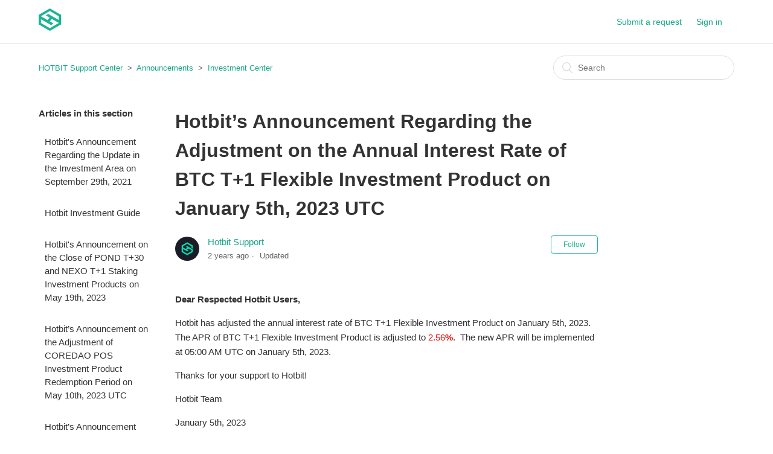

--- FILE ---
content_type: text/html; charset=utf-8
request_url: https://hotbit.zendesk.com/hc/en-us/articles/11449757582871-Hotbit-s-Announcement-Regarding-the-Adjustment-on-the-Annual-Interest-Rate-of-BTC-T-1-Flexible-Investment-Product-on-January-5th-2023-UTC
body_size: 6327
content:
<!DOCTYPE html>
<html dir="ltr" lang="en-US">
<head>
  <meta charset="utf-8" />
  <!-- v26867 -->


  <title>Hotbit’s Announcement Regarding the Adjustment on the Annual Interest Rate of BTC T+1 Flexible Investment Product on January 5th, 2023 UTC &ndash; HOTBIT Support Center</title>

  <meta name="csrf-param" content="authenticity_token">
<meta name="csrf-token" content="hc:meta:server:C8HVsQrGNGvvJwcDeAUXLPiCAo98BMFa6g-Qf5TcPm-cVLMTq1Mktsf0O_21XiHJIeCqg81Et6YVKtCWeBCNfg">

  <meta name="description" content="Dear Respected Hotbit Users, Hotbit has adjusted the annual interest rate of BTC T+1 Flexible Investment Product on January 5th, 2023...." /><meta property="og:image" content="https://hotbit.zendesk.com/hc/theming_assets/01HZPDBKWFAFC9QKM2V0WAMHEZ" />
<meta property="og:type" content="website" />
<meta property="og:site_name" content="HOTBIT Support Center" />
<meta property="og:title" content="Hotbit’s Announcement Regarding the Adjustment on the Annual Interest Rate of BTC T+1 Flexible Investment Product on January 5th, 2023 UTC" />
<meta property="og:description" content="Dear Respected Hotbit Users,
Hotbit has adjusted the annual interest rate of BTC T+1 Flexible Investment Product on January 5th, 2023. The APR of BTC T+1 Flexible Investment Product is adjusted to ..." />
<meta property="og:url" content="https://hotbit.zendesk.com/hc/en-us/articles/11449757582871-Hotbit-s-Announcement-Regarding-the-Adjustment-on-the-Annual-Interest-Rate-of-BTC-T-1-Flexible-Investment-Product-on-January-5th-2023-UTC" />
<link rel="canonical" href="https://hotbit.zendesk.com/hc/en-us/articles/11449757582871-Hotbit-s-Announcement-Regarding-the-Adjustment-on-the-Annual-Interest-Rate-of-BTC-T-1-Flexible-Investment-Product-on-January-5th-2023-UTC">
<link rel="alternate" hreflang="en-us" href="https://hotbit.zendesk.com/hc/en-us/articles/11449757582871-Hotbit-s-Announcement-Regarding-the-Adjustment-on-the-Annual-Interest-Rate-of-BTC-T-1-Flexible-Investment-Product-on-January-5th-2023-UTC">
<link rel="alternate" hreflang="ru" href="https://hotbit.zendesk.com/hc/ru/articles/11449757582871-%D0%9E%D0%B1%D1%8A%D1%8F%D0%B2%D0%BB%D0%B5%D0%BD%D0%B8%D0%B5-Hotbit-%D0%BE%D0%B1-%D0%B8%D0%B7%D0%BC%D0%B5%D0%BD%D0%B5%D0%BD%D0%B8%D0%B8-%D0%B3%D0%BE%D0%B4%D0%BE%D0%B2%D0%BE%D0%B9-%D0%BF%D1%80%D0%BE%D1%86%D0%B5%D0%BD%D1%82%D0%BD%D0%BE%D0%B9-%D1%81%D1%82%D0%B0%D0%B2%D0%BA%D0%B8-%D0%BD%D0%B0-%D0%B3%D0%B8%D0%B1%D0%BA%D0%B8%D0%B9-%D0%B8%D0%BD%D0%B2%D0%B5%D1%81%D1%82%D0%B8%D1%86%D0%B8%D0%BE%D0%BD%D0%BD%D1%8B%D0%B9-%D0%BF%D1%80%D0%BE%D0%B4%D1%83%D0%BA%D1%82-BTC-T-1-%D0%BE%D1%82-5-%D1%8F%D0%BD%D0%B2%D0%B0%D1%80%D1%8F-2023-%D0%B3%D0%BE%D0%B4%D0%B0-%D0%BF%D0%BE-UTC">
<link rel="alternate" hreflang="x-default" href="https://hotbit.zendesk.com/hc/en-us/articles/11449757582871-Hotbit-s-Announcement-Regarding-the-Adjustment-on-the-Annual-Interest-Rate-of-BTC-T-1-Flexible-Investment-Product-on-January-5th-2023-UTC">

  <link rel="stylesheet" href="//static.zdassets.com/hc/assets/application-f34d73e002337ab267a13449ad9d7955.css" media="all" id="stylesheet" />
    <!-- Entypo pictograms by Daniel Bruce — www.entypo.com -->
    <link rel="stylesheet" href="//static.zdassets.com/hc/assets/theming_v1_support-e05586b61178dcde2a13a3d323525a18.css" media="all" />
  <link rel="stylesheet" type="text/css" href="/hc/theming_assets/2109657/114094902134/style.css?digest=23991366445719">

  <link rel="icon" type="image/x-icon" href="/hc/theming_assets/01HZPDBM2XNQ56A6ZS2CX15CSH">

    <script src="//static.zdassets.com/hc/assets/jquery-ed472032c65bb4295993684c673d706a.js"></script>
    

  <meta content="width=device-width, initial-scale=1.0, maximum-scale=1.0, user-scalable=0" name="viewport" />

  <script type="text/javascript" src="/hc/theming_assets/2109657/114094902134/script.js?digest=23991366445719"></script>
</head>
<body class="">
  
  
  

  <header class="header">
  <div class="logo"> <a href="https://www.hotbit.io/"> <img src="/hc/theming_assets/01HZPDBKWFAFC9QKM2V0WAMHEZ" alt="Logo"> </a> </div>
  <div class="nav-wrapper">
    <span class="icon-menu"></span>
    <nav class="user-nav" id="user-nav">
      
      <a class="submit-a-request" href="/hc/en-us/requests/new">Submit a request</a>
    </nav>
      <a class="login" data-auth-action="signin" role="button" rel="nofollow" title="Opens a dialog" href="https://hotbit.zendesk.com/access?brand_id=114094902134&amp;return_to=https%3A%2F%2Fhotbit.zendesk.com%2Fhc%2Fen-us%2Farticles%2F11449757582871-Hotbit-s-Announcement-Regarding-the-Adjustment-on-the-Annual-Interest-Rate-of-BTC-T-1-Flexible-Investment-Product-on-January-5th-2023-UTC&amp;locale=en-us">Sign in</a>

  </div>
</header>


  <main role="main">
    <div class="container-divider"></div>
<div class="container">
  <nav class="sub-nav">
    <ol class="breadcrumbs">
  
    <li title="HOTBIT Support Center">
      
        <a href="/hc/en-us">HOTBIT Support Center</a>
      
    </li>
  
    <li title="Announcements">
      
        <a href="/hc/en-us/categories/1500000356221-Announcements">Announcements</a>
      
    </li>
  
    <li title="Investment Center">
      
        <a href="/hc/en-us/sections/360011690654-Investment-Center">Investment Center</a>
      
    </li>
  
</ol>

    <form role="search" class="search" data-search="" action="/hc/en-us/search" accept-charset="UTF-8" method="get"><input type="hidden" name="utf8" value="&#x2713;" autocomplete="off" /><input type="hidden" name="category" id="category" value="1500000356221" autocomplete="off" />
<input type="search" name="query" id="query" placeholder="Search" aria-label="Search" /></form>
  </nav>

  <div class="article-container" id="article-container">
    <section class="article-sidebar">
      <section class="section-articles collapsible-sidebar">
        <h3 class="collapsible-sidebar-title sidenav-title">Articles in this section</h3>
        <ul>
          
            <li>
              <a href="/hc/en-us/articles/4409675555095-Hotbit-s-Announcement-Regarding-the-Update-in-the-Investment-Area-on-September-29th-2021" class="sidenav-item ">Hotbit&#39;s Announcement Regarding the Update in the Investment Area on September 29th, 2021</a>
            </li>
          
            <li>
              <a href="/hc/en-us/articles/4404774596247-Hotbit-Investment-Guide" class="sidenav-item ">Hotbit Investment Guide </a>
            </li>
          
            <li>
              <a href="/hc/en-us/articles/14703458763671-Hotbit-s-Announcement-on-the-Close-of-POND-T-30-and-NEXO-T-1-Staking-Investment-Products-on-May-19th-2023" class="sidenav-item ">Hotbit&#39;s Announcement on the Close of POND T+30 and NEXO T+1 Staking Investment Products on May 19th, 2023</a>
            </li>
          
            <li>
              <a href="/hc/en-us/articles/14488245999127-Hotbit-s-Announcement-on-the-Adjustment-of-COREDAO-POS-Investment-Product-Redemption-Period-on-May-10th-2023-UTC" class="sidenav-item ">Hotbit’s Announcement on the Adjustment of COREDAO POS Investment Product Redemption Period on May 10th, 2023 UTC</a>
            </li>
          
            <li>
              <a href="/hc/en-us/articles/14488166263703-Hotbit-s-Announcement-Regarding-the-Launch-of-AIDOGE-and-AICODE-T-1-Staking-Investment-Products-on-May-10th-2023-UTC" class="sidenav-item ">Hotbit’s Announcement Regarding the Launch of AIDOGE and AICODE T＋1 Staking Investment Products on May 10th, 2023 UTC</a>
            </li>
          
            <li>
              <a href="/hc/en-us/articles/14433043171479-Hotbit-s-Announcement-Regarding-the-Launch-of-COREDAO-T-1-Staking-Investment-Product-on-May-8th-2023-UTC" class="sidenav-item ">Hotbit’s Announcement Regarding the Launch of COREDAO T＋1 Staking Investment Product on May 8th, 2023 UTC</a>
            </li>
          
            <li>
              <a href="/hc/en-us/articles/14240928022039-Hotbit-s-Announcement-Regarding-the-Launch-of-LIMO-90-Day-Lockup-Official-Incentive-Plan-on-April-29th-2023-UTC" class="sidenav-item ">Hotbit’s Announcement Regarding the Launch of LIMO 90-Day Lockup Official Incentive Plan on April 29th, 2023 UTC</a>
            </li>
          
            <li>
              <a href="/hc/en-us/articles/14061339820951-Hotbit-s-Announcement-on-the-Close-of-SPS-T-8-Staking-Investment-Product-on-April-21st-2023" class="sidenav-item ">Hotbit&#39;s Announcement on the Close of SPS T+8 Staking Investment Product on April 21st, 2023</a>
            </li>
          
            <li>
              <a href="/hc/en-us/articles/14022696078999-Hotbit-s-Announcement-on-the-Close-of-NGM-WAXL-WANNA-BNCBIFROST-STARGAZE-XKI-CRONA-PLY-DSM-and-AURORA-Staking-Investment-products-on-April-20th-2023" class="sidenav-item ">Hotbit&#39;s Announcement on the Close of NGM, WAXL, WANNA, BNCBIFROST, STARGAZE, XKI, CRONA, PLY, DSM and AURORA  Staking Investment products on April 20th, 2023</a>
            </li>
          
            <li>
              <a href="/hc/en-us/articles/13724161912855-Hotbit-s-Announcement-Regarding-the-Launch-of-ARB-T-1-DeFi-Farm-Investment-Product-on-April-10th-2023-UTC" class="sidenav-item ">Hotbit’s Announcement Regarding the Launch of ARB T+1 DeFi Farm Investment Product on April 10th, 2023 UTC</a>
            </li>
          
        </ul>
        
          <a href="/hc/en-us/sections/360011690654-Investment-Center" class="article-sidebar-item">See more</a>
        
      </section>
    </section>

    <article class="article">
      <header class="article-header">
        <h1 title="Hotbit’s Announcement Regarding the Adjustment on the Annual Interest Rate of BTC T+1 Flexible Investment Product on January 5th, 2023 UTC" class="article-title">
          Hotbit’s Announcement Regarding the Adjustment on the Annual Interest Rate of BTC T+1 Flexible Investment Product on January 5th, 2023 UTC
          
        </h1>

        <div class="article-author">
          <div class="avatar article-avatar">
            
            <img src="https://hotbit.zendesk.com/system/photos/1900269803305/WechatIMG378.png" alt="Avatar" class="user-avatar"/>
          </div>
          <div class="article-meta">
            <a href="/hc/en-us/profiles/1515970818202-Hotbit-Support">
              Hotbit Support
            </a>

            <ul class="meta-group">
              
                <li class="meta-data"><time datetime="2023-05-02T03:15:38Z" title="2023-05-02T03:15:38Z" data-datetime="relative">May 02, 2023 03:15</time></li>
                <li class="meta-data">Updated</li>
              
            </ul>
          </div>
        </div>
        <a class="article-subscribe" title="Opens a sign-in dialog" rel="nofollow" role="button" data-auth-action="signin" aria-selected="false" href="/hc/en-us/articles/11449757582871-Hotbit-s-Announcement-Regarding-the-Adjustment-on-the-Annual-Interest-Rate-of-BTC-T-1-Flexible-Investment-Product-on-January-5th-2023-UTC/subscription.html">Follow</a>
      </header>

      <section class="article-info">
        <div class="article-content">
          <div class="article-body"><p><strong>Dear Respected Hotbit Users,</strong></p>
<p>Hotbit has adjusted the annual interest rate of BTC T+1 Flexible Investment Product on January 5th, 2023. The APR of BTC T+1 Flexible Investment Product is adjusted to <span class="wysiwyg-color-red">2.56<strong>%</strong></span>.&nbsp; The new APR will be implemented at 05:00 AM UTC on January 5th, 2023.</p>
<div class="article-body">
<p>Thanks for your support to Hotbit!</p>
<p>Hotbit Team</p>
<p>January 5th, 2023</p>
</div></div>

          <div class="article-attachments">
            <ul class="attachments">
              
            </ul>
          </div>
        </div>
      </section>

      <footer>
        <div class="article-footer">
          <div class="article-share">
  <ul class="share">
    <li><a href="https://www.facebook.com/share.php?title=Hotbit%E2%80%99s+Announcement+Regarding+the+Adjustment+on+the+Annual+Interest+Rate+of+BTC+T%2B1+Flexible+Investment+Product+on+January+5th%2C+2023+UTC&u=https%3A%2F%2Fhotbit.zendesk.com%2Fhc%2Fen-us%2Farticles%2F11449757582871-Hotbit-s-Announcement-Regarding-the-Adjustment-on-the-Annual-Interest-Rate-of-BTC-T-1-Flexible-Investment-Product-on-January-5th-2023-UTC" class="share-facebook">Facebook</a></li>
    <li><a href="https://twitter.com/share?lang=en&text=Hotbit%E2%80%99s+Announcement+Regarding+the+Adjustment+on+the+Annual+Interest+Rate+of+BTC+T%2B1+Flexible+Investment+Product+on...&url=https%3A%2F%2Fhotbit.zendesk.com%2Fhc%2Fen-us%2Farticles%2F11449757582871-Hotbit-s-Announcement-Regarding-the-Adjustment-on-the-Annual-Interest-Rate-of-BTC-T-1-Flexible-Investment-Product-on-January-5th-2023-UTC" class="share-twitter">Twitter</a></li>
    <li><a href="https://www.linkedin.com/shareArticle?mini=true&source=HOTBIT+TRADE&title=Hotbit%E2%80%99s+Announcement+Regarding+the+Adjustment+on+the+Annual+Interest+Rate+of+BTC+T%2B1+Flexible+Investment+Product+on+January+5th%2C+2023+UTC&url=https%3A%2F%2Fhotbit.zendesk.com%2Fhc%2Fen-us%2Farticles%2F11449757582871-Hotbit-s-Announcement-Regarding-the-Adjustment-on-the-Annual-Interest-Rate-of-BTC-T-1-Flexible-Investment-Product-on-January-5th-2023-UTC" class="share-linkedin">LinkedIn</a></li>
  </ul>

</div>
          
        </div>
        
          <div class="article-votes">
            <span class="article-votes-question">Was this article helpful?</span>
            <div class="article-votes-controls" role='radiogroup'>
              <a class="button article-vote article-vote-up" data-helper="vote" data-item="article" data-type="up" data-id="11449757582871" data-upvote-count="0" data-vote-count="0" data-vote-sum="0" data-vote-url="/hc/en-us/articles/11449757582871/vote" data-value="null" data-label="0 out of 0 found this helpful" data-selected-class="null" aria-selected="false" role="radio" rel="nofollow" title="Yes" href="#"></a>
              <a class="button article-vote article-vote-down" data-helper="vote" data-item="article" data-type="down" data-id="11449757582871" data-upvote-count="0" data-vote-count="0" data-vote-sum="0" data-vote-url="/hc/en-us/articles/11449757582871/vote" data-value="null" data-label="0 out of 0 found this helpful" data-selected-class="null" aria-selected="false" role="radio" rel="nofollow" title="No" href="#"></a>
            </div>
            <small class="article-votes-count">
              <span class="article-vote-label" data-helper="vote" data-item="article" data-type="label" data-id="11449757582871" data-upvote-count="0" data-vote-count="0" data-vote-sum="0" data-vote-url="/hc/en-us/articles/11449757582871/vote" data-value="null" data-label="0 out of 0 found this helpful">0 out of 0 found this helpful</span>
            </small>
          </div>
        

        <div class="article-more-questions">
          Have more questions? <a href="/hc/en-us/requests/new">Submit a request</a>
        </div>
        <div class="article-return-to-top">
          <a href="#article-container">Return to top<span class="icon-arrow-up"></span></a>
        </div>
      </footer>

      <section class="article-relatives">
        <div data-recent-articles></div>
        
  <section class="related-articles">
    
      <h3 class="related-articles-title">Related articles</h3>
    
    <ul>
      
        <li>
          <a href="/hc/en-us/related/click?data=[base64]%3D%3D--e9547016387d2f316dbc4bd89d7381fde0df5a4c" rel="nofollow">Hotbit will launch  DIGICHAIN (Digichain) on January 7th, 2022</a>
        </li>
      
    </ul>
  </section>


      </section>
      <div class="article-comments" id="article-comments">
        <section class="comments">
          <header class="comment-overview">
            <h3 class="comment-heading">
              Comments
            </h3>
            <p class="comment-callout">0 comments</p>
            
          </header>

          <ul id="comments" class="comment-list">
            
          </ul>

          

          

          <p class="comment-callout">Article is closed for comments.</p>
        </section>
      </div>
    </article>
  </div>
</div>

  </main>

  <footer class="footer">
  <div class="footer-inner">
    <a title="Home" href="/hc/en-us">HOTBIT Support Center</a>

    <div class="footer-language-selector">
      
        <div class="dropdown language-selector" aria-haspopup="true">
          <a class="dropdown-toggle">
            English (US)
          </a>
          <span class="dropdown-menu dropdown-menu-end" role="menu">
            
              <a href="/hc/change_language/ja?return_to=%2Fhc%2Fja" dir="ltr" rel="nofollow" role="menuitem">
                日本語
              </a>
            
              <a href="/hc/change_language/ko?return_to=%2Fhc%2Fko" dir="ltr" rel="nofollow" role="menuitem">
                한국어
              </a>
            
              <a href="/hc/change_language/pl?return_to=%2Fhc%2Fpl" dir="ltr" rel="nofollow" role="menuitem">
                Polski
              </a>
            
              <a href="/hc/change_language/ru?return_to=%2Fhc%2Fru%2Farticles%2F11449757582871-%25D0%259E%25D0%25B1%25D1%258A%25D1%258F%25D0%25B2%25D0%25BB%25D0%25B5%25D0%25BD%25D0%25B8%25D0%25B5-Hotbit-%25D0%25BE%25D0%25B1-%25D0%25B8%25D0%25B7%25D0%25BC%25D0%25B5%25D0%25BD%25D0%25B5%25D0%25BD%25D0%25B8%25D0%25B8-%25D0%25B3%25D0%25BE%25D0%25B4%25D0%25BE%25D0%25B2%25D0%25BE%25D0%25B9-%25D0%25BF%25D1%2580%25D0%25BE%25D1%2586%25D0%25B5%25D0%25BD%25D1%2582%25D0%25BD%25D0%25BE%25D0%25B9-%25D1%2581%25D1%2582%25D0%25B0%25D0%25B2%25D0%25BA%25D0%25B8-%25D0%25BD%25D0%25B0-%25D0%25B3%25D0%25B8%25D0%25B1%25D0%25BA%25D0%25B8%25D0%25B9-%25D0%25B8%25D0%25BD%25D0%25B2%25D0%25B5%25D1%2581%25D1%2582%25D0%25B8%25D1%2586%25D0%25B8%25D0%25BE%25D0%25BD%25D0%25BD%25D1%258B%25D0%25B9-%25D0%25BF%25D1%2580%25D0%25BE%25D0%25B4%25D1%2583%25D0%25BA%25D1%2582-BTC-T-1-%25D0%25BE%25D1%2582-5-%25D1%258F%25D0%25BD%25D0%25B2%25D0%25B0%25D1%2580%25D1%258F-2023-%25D0%25B3%25D0%25BE%25D0%25B4%25D0%25B0-%25D0%25BF%25D0%25BE-UTC" dir="ltr" rel="nofollow" role="menuitem">
                Русский
              </a>
            
              <a href="/hc/change_language/tr?return_to=%2Fhc%2Ftr" dir="ltr" rel="nofollow" role="menuitem">
                Türkçe
              </a>
            
              <a href="/hc/change_language/vi?return_to=%2Fhc%2Fvi" dir="ltr" rel="nofollow" role="menuitem">
                Tiếng Việt
              </a>
            
              <a href="/hc/change_language/zh-hk?return_to=%2Fhc%2Fzh-hk" dir="ltr" rel="nofollow" role="menuitem">
                中文 (香港)
              </a>
            
          </span>
        </div>
      
    </div>
  </div>
</footer>


    <div class="powered-by-zendesk">
  <svg xmlns="http://www.w3.org/2000/svg" width="26" height="26" focusable="false" viewBox="0 0 26 26">
    <path d="M12 8.2v14.5H0zM12 3c0 3.3-2.7 6-6 6S0 6.3 0 3h12zm2 19.7c0-3.3 2.7-6 6-6s6 2.7 6 6H14zm0-5.2V3h12z"/>
  </svg>

  <a href="https://www.zendesk.com/service/help-center/?utm_source=helpcenter&utm_medium=poweredbyzendesk&utm_campaign=text&utm_content=HOTBIT+TRADE" target="_blank" rel="nofollow">Powered by Zendesk</a>
</div>


  <!-- / -->

  
  <script src="//static.zdassets.com/hc/assets/en-us.bbb3d4d87d0b571a9a1b.js"></script>
  

  <script type="text/javascript">
  /*

    Greetings sourcecode lurker!

    This is for internal Zendesk and legacy usage,
    we don't support or guarantee any of these values
    so please don't build stuff on top of them.

  */

  HelpCenter = {};
  HelpCenter.account = {"subdomain":"hotbit","environment":"production","name":"HOTBIT TRADE"};
  HelpCenter.user = {"identifier":"da39a3ee5e6b4b0d3255bfef95601890afd80709","email":null,"name":"","role":"anonymous","avatar_url":"https://assets.zendesk.com/hc/assets/default_avatar.png","is_admin":false,"organizations":[],"groups":[]};
  HelpCenter.internal = {"asset_url":"//static.zdassets.com/hc/assets/","web_widget_asset_composer_url":"https://static.zdassets.com/ekr/snippet.js","current_session":{"locale":"en-us","csrf_token":"hc:hcobject:server:Kvd2vL4W0x3QmtXkLLleIBlaH8cs0U3Nr-vRJkAUP-S9YhAeH4PDwPhJ6Rrh4mjFwDi3y52ROzFQzpHPrNiM9Q","shared_csrf_token":null},"usage_tracking":{"event":"article_viewed","data":"[base64]--a73603a7bc4603e78991ba72d437611a79027d0d","url":"https://hotbit.zendesk.com/hc/activity"},"current_record_id":"11449757582871","current_record_url":"/hc/en-us/articles/11449757582871-Hotbit-s-Announcement-Regarding-the-Adjustment-on-the-Annual-Interest-Rate-of-BTC-T-1-Flexible-Investment-Product-on-January-5th-2023-UTC","current_record_title":"Hotbit’s Announcement Regarding the Adjustment on the Annual Interest Rate of BTC T+1 Flexible Investment Product on January 5th, 2023 UTC","current_text_direction":"ltr","current_brand_id":114094902134,"current_brand_name":"HOTBIT TRADE","current_brand_url":"https://hotbit.zendesk.com","current_brand_active":true,"current_path":"/hc/en-us/articles/11449757582871-Hotbit-s-Announcement-Regarding-the-Adjustment-on-the-Annual-Interest-Rate-of-BTC-T-1-Flexible-Investment-Product-on-January-5th-2023-UTC","show_autocomplete_breadcrumbs":true,"user_info_changing_enabled":false,"has_user_profiles_enabled":true,"has_end_user_attachments":true,"user_aliases_enabled":false,"has_anonymous_kb_voting":true,"has_multi_language_help_center":true,"show_at_mentions":true,"embeddables_config":{"embeddables_web_widget":false,"embeddables_help_center_auth_enabled":false,"embeddables_connect_ipms":false},"answer_bot_subdomain":"static","gather_plan_state":"subscribed","has_article_verification":true,"has_gather":true,"has_ckeditor":false,"has_community_enabled":false,"has_community_badges":false,"has_community_post_content_tagging":false,"has_gather_content_tags":false,"has_guide_content_tags":true,"has_user_segments":true,"has_answer_bot_web_form_enabled":true,"has_garden_modals":false,"theming_cookie_key":"hc-da39a3ee5e6b4b0d3255bfef95601890afd80709-2-preview","is_preview":false,"has_search_settings_in_plan":true,"theming_api_version":1,"theming_settings":{"brand_color":"rgba(27, 179, 148, 1)","brand_text_color":"#ffffff","text_color":"#333333","link_color":"rgba(24, 166, 137, 1)","background_color":"rgba(241, 243, 246, 0)","heading_font":"-apple-system, BlinkMacSystemFont, 'Segoe UI', Helvetica, Arial, sans-serif","text_font":"-apple-system, BlinkMacSystemFont, 'Segoe UI', Helvetica, Arial, sans-serif","logo":"/hc/theming_assets/01HZPDBKWFAFC9QKM2V0WAMHEZ","favicon":"/hc/theming_assets/01HZPDBM2XNQ56A6ZS2CX15CSH","homepage_background_image":"/hc/theming_assets/01HZPDBMCPQ1MH62T4K2Z4BMXN","community_background_image":"/hc/theming_assets/01HZPDBMPGV1AVMHJMBCDXY4T6","community_image":"/hc/theming_assets/01HZPDBN003C27XGD03RMMR23G"},"has_pci_credit_card_custom_field":false,"help_center_restricted":false,"is_assuming_someone_else":false,"flash_messages":[],"user_photo_editing_enabled":true,"user_preferred_locale":"zh-tw","base_locale":"en-us","login_url":"https://hotbit.zendesk.com/access?brand_id=114094902134\u0026return_to=https%3A%2F%2Fhotbit.zendesk.com%2Fhc%2Fen-us%2Farticles%2F11449757582871-Hotbit-s-Announcement-Regarding-the-Adjustment-on-the-Annual-Interest-Rate-of-BTC-T-1-Flexible-Investment-Product-on-January-5th-2023-UTC","has_alternate_templates":true,"has_custom_statuses_enabled":true,"has_hc_generative_answers_setting_enabled":true,"has_generative_search_with_zgpt_enabled":false,"has_suggested_initial_questions_enabled":false,"has_guide_service_catalog":false,"has_service_catalog_search_poc":false,"has_service_catalog_itam":false,"has_csat_reverse_2_scale_in_mobile":false,"has_knowledge_navigation":false,"has_unified_navigation":false,"has_unified_navigation_eap_access":false,"has_csat_bet365_branding":false,"version":"v26867","dev_mode":false};
</script>

  
  <script src="//static.zdassets.com/hc/assets/moment-3b62525bdab669b7b17d1a9d8b5d46b4.js"></script>
  <script src="//static.zdassets.com/hc/assets/hc_enduser-d7240b6eea31e24cbd47b3b04ab3c4c3.js"></script>
  
  
</body>
</html>